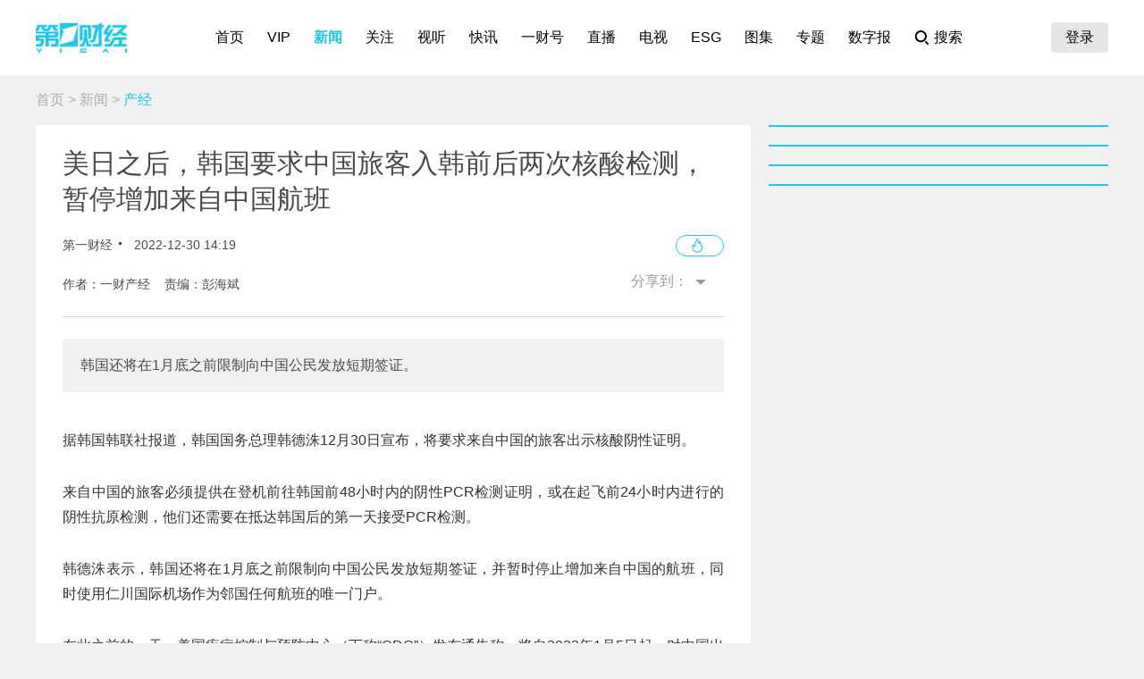

--- FILE ---
content_type: text/plain;charset=UTF-8
request_url: https://amsapi.yicai.com/search?id=149&keywords=101637491&v=7a0cf8622eba0ae10fc7b599330af83a
body_size: -360
content:
{"direct_creatives_info":[{"adslot_id":149,"adslot_name":"一财网PC全站右下角视窗广告 300*250","adslot_type":10,"adsold":0,"advertiser_id":0,"advertiser_name":"","applet":0,"applet_id":"","applet_url":"","area_id":0,"area_name":"","channelId":0,"click_url":"","control_percent":0,"control_type":0,"creative_id":0,"creative_name":"","creative_type":0,"distributor_id":40,"distributor_name":"第一财经旗舰","distributor_type":1,"liveId":0,"order_id":0,"order_status":0,"publisher_id":46,"publisher_name":"第一财经网站PC","template_id":0,"template_name":"","thirdparty_ck_monitor_urls":[],"thirdparty_ck_monitor_urlstr":null,"thirdparty_pv_monitor_urls":[],"thirdparty_pv_monitor_urlstr":null,"topicId":0,"user_define_content":"","user_fill_template":"","user_js_content":""}],"return_code":0}